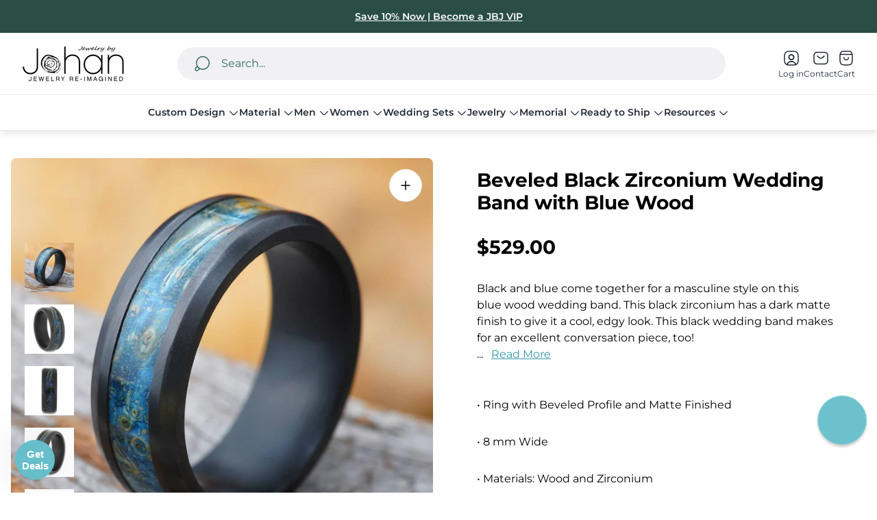

--- FILE ---
content_type: text/css
request_url: https://jewelrybyjohan.com/cdn/shop/t/241/assets/footer.build.css?v=21780310499688539721765395366
body_size: 1191
content:
.footer{width:100%;background-color:var(--section-background)}.footer.footer--rounded{width:calc(100% - 32px);margin:16px auto;border-radius:calc(var(--global-border-radius) * 2)}.footer.footer--rounded .footer__top-content{border-top-left-radius:calc(var(--global-border-radius) * 2);border-top-right-radius:calc(var(--global-border-radius) * 2)}.footer .footer__container{width:100%;margin:0 auto}.footer .footer__top-content{display:flex;justify-content:space-between;align-items:center;column-gap:40px;row-gap:24px;background-color:var(--newsletter-background);padding:23px 140px}.footer .footer__newsletter-header{display:flex;gap:16px}.footer .footer__newsletter-icon-background{display:flex;justify-content:center;flex-shrink:0;width:48px;height:48px;align-items:center;border-radius:50%;background-color:var(--newsletter-icon-background)}.footer .footer__newsletter-icon{width:24px;height:24px;object-fit:contain;object-position:center}.footer .footer__newsletter-content{display:flex;flex-direction:column;gap:8px}.footer .footer__newsletter-heading{font-size:calc(var(--body-font-size) * 1.125);font-weight:600;line-height:1.33;color:var(--newsletter-heading-color)}.footer .footer__newsletter-text{font-size:calc(var(--body-font-size) * .875);line-height:1.286;color:var(--newsletter-text-color)}.footer .footer__newsletter-text h1,.footer .footer__newsletter-text h2,.footer .footer__newsletter-text h3,.footer .footer__newsletter-text h4,.footer .footer__newsletter-text h5,.footer .footer__newsletter-text h6{color:var(--newsletter-text-color)}.footer .footer__newsletter-text a{text-decoration:underline;color:var(--footer-link-color)}.footer .footer__newsletter-text a:focus-visible{outline:2px solid var(--footer-link-color)}@media (-moz-touch-enabled: 0),(hover: hover),(pointer: fine){.footer .footer__newsletter-text a:hover{color:var(--footer-link-hover-color);text-decoration:none}}.footer .footer__newsletter-form{flex-shrink:0;max-width:400px;width:100%}.footer .footer__navigation-heading{margin-bottom:24px;font-size:calc(var(--body-font-size) * 1.125);font-weight:600;line-height:1.33;word-wrap:break-word;color:var(--menu-headings-color)}.footer a{color:var(--footer-link-color)}@media (-moz-touch-enabled: 0),(hover: hover),(pointer: fine){.footer a:hover{color:var(--footer-link-hover-color)}}.footer a:focus-visible,.footer button:focus-visible{outline:2px solid var(--footer-link-color)}.footer .footer__logo-container{display:inline-block;width:var(--logo-image-width);margin-bottom:16px}.footer .footer__logo{vertical-align:middle;object-fit:contain;object-position:var(--img-desktop-pos)}.footer .footer__main-content{display:flex;padding:32px 140px;column-gap:104px}.footer .footer__about{width:34.29%}.footer .footer__about-rte{font-size:calc(var(--body-font-size) * .875);line-height:1.286;word-wrap:break-word;color:var(--text-color)}.footer .footer__about-rte h1,.footer .footer__about-rte h2,.footer .footer__about-rte h3,.footer .footer__about-rte h4,.footer .footer__about-rte h5,.footer .footer__about-rte h6{color:var(--text-color)}.footer .footer__about-rte a{text-decoration:underline;color:var(--footer-link-color)}.footer .footer__about-rte a:focus-visible{outline:2px solid var(--footer-link-color)}@media (-moz-touch-enabled: 0),(hover: hover),(pointer: fine){.footer .footer__about-rte a:hover{color:var(--footer-link-hover-color);text-decoration:none}}.footer .footer__navigation-item{flex-grow:1;width:calc(21.9% - 104px);padding-top:16px}.footer .footer__navigation-list-item{display:flex}.footer .footer__navigation-list-item+.footer__navigation-list-item{margin-top:16px}.footer .footer__navigation-list-link{line-height:1.5;text-decoration:none;word-wrap:break-word;transition-property:color;transition-duration:var(--timing-base)}.footer .footer__mobile-navigation{display:none}.footer .footer__bottom-content{display:flex;flex-wrap:wrap;align-items:center;padding:16px 140px;border-top:1px solid var(--footer-bottom-border-color)}.footer .footer__bottom-content.footer__bottom-content--without-border{border-top:none}.footer .footer__selectors{display:flex;margin-inline-end:32px;column-gap:32px}.footer .disclosure__button{padding:3px 0;color:var(--footer-link-color)}.footer .footer__bottom-left-col{display:flex;flex-wrap:wrap;align-items:center;flex-grow:1;flex-basis:0;padding-inline-end:15px;row-gap:24px}.footer .footer__bottom-right-col{display:flex;align-items:center;margin-inline-start:auto;flex-shrink:0}.footer .footer__copyright{font-size:calc(var(--body-font-size) * .875);line-height:1.286;word-wrap:break-word;color:var(--copyright-text-color)}.footer .footer__copyright a{text-decoration:underline;color:var(--footer-link-color)}.footer .footer__copyright a:focus-visible{outline:2px solid var(--footer-link-color)}@media (-moz-touch-enabled: 0),(hover: hover),(pointer: fine){.footer .footer__copyright a:hover{color:var(--footer-link-hover-color);text-decoration:none}}.footer .footer__back-to-top{display:flex;justify-content:center;align-items:center;width:48px;height:48px;margin-inline-start:40px;padding:5px;border:1px solid var(--button-top-border);background-color:var(--button-top-background);color:var(--button-top-color);min-width:44px;min-height:44px;border-radius:50%;transition-property:background-color,color,border;transition-duration:var(--timing-short)}.footer .footer__back-to-top .icon{width:24px;height:24px}@media (-moz-touch-enabled: 0),(hover: hover),(pointer: fine){.footer .footer__back-to-top:hover{border:1px solid var(--button-top-border-hover);background-color:var(--button-top-background-hover);color:var(--button-top-color-hover)}}.footer .footer__payments-container{display:flex;align-items:center;flex-wrap:wrap;gap:8px;row-gap:12px}.footer .footer__payments-item{display:inline-flex;height:28px}.footer .footer__payments-item svg{width:100%;height:100%}.footer .social-links{margin-top:24px}.footer .button-social{color:var(--button-icon-color-social);fill:var(--button-icon-color-social)}.footer .button-social:focus-visible{color:var(--button-icon-color-social);fill:var(--button-icon-color-social)}@media (-moz-touch-enabled: 0),(hover: hover),(pointer: fine){.footer .button-social:hover{color:var(--button-icon-color-social-hover);fill:var(--button-icon-color-social)}}.footer .footer__follow-shop-btn{margin-top:24px}@media (max-width: 1700.98px){.footer .footer__top-content,.footer .footer__main-content,.footer .footer__bottom-content{padding-left:94px;padding-right:94px}.footer .footer__main-content{column-gap:70px}}@media (max-width: 1500.98px){.footer .footer__top-content,.footer .footer__main-content,.footer .footer__bottom-content{padding-left:70px;padding-right:70px}.footer .footer__main-content{column-gap:52px}}@media (max-width: 1199.98px){.footer .footer__top-content,.footer .footer__main-content,.footer .footer__bottom-content{padding-left:47px;padding-right:47px}.footer .footer__bottom-content{padding-bottom:40px;border-top:none}.footer .footer__main-content{flex-wrap:wrap;gap:40px}.footer .footer__about{width:calc(50% - 20px)}.footer .footer__about-rte{max-width:650px}.footer .footer__navigation-item{flex-grow:0;width:calc(50% - 20px);padding-top:0}.footer .footer__selectors{margin-inline-end:0}.footer .footer__bottom-left-col{flex-direction:column;flex-basis:100%;width:100%;padding-inline-end:0}.footer .footer__bottom-right-col{flex-direction:column;justify-content:center;width:100%;margin-top:24px;text-align:center}.footer .footer__back-to-top{margin-top:24px;margin-inline-start:0}}@media (max-width: 991.98px){.footer .footer__top-content,.footer .footer__main-content,.footer .footer__bottom-content{padding-left:40px;padding-right:40px}.footer .footer__top-content{flex-direction:column;align-items:flex-start}.footer .footer__newsletter-form{max-width:unset}}@media (max-width: 767.98px){.footer .footer__main-content{gap:32px}.footer .footer__main-content .footer__navigation-item{display:none}.footer .footer__about{width:100%;text-align:center}.footer .footer__about-rte{font-size:calc(var(--body-font-size) * .875);line-height:1.28}.footer .social-links__list{justify-content:center}.footer .footer__navigation-list-link{font-size:calc(var(--body-font-size) * .875);line-height:1.286}.footer .footer__mobile-navigation{display:flex;flex-direction:column;row-gap:32px}.footer .footer__mobile-navigation .footer__navigation-item{display:block;width:100%;padding:0}.footer .footer__navigation-heading{margin-bottom:0}.footer .footer__accordion-control{position:relative;display:flex;justify-content:space-between;align-items:center;width:100%;padding:0;text-align:start;font-size:calc(var(--body-font-size) * 1.125);font-weight:600;line-height:1.33;color:var(--menu-headings-color)}.footer .footer__accordion-control .icon{flex-shrink:0;width:24px;height:24px}.footer .footer__accordion-control[aria-expanded=true] svg{transform:rotate(-180deg)}.footer .footer__navigation-list{margin:0;padding-top:24px}.footer .disclosure__list{left:50%;transform:translateY(-10px) translate(-50%)}.footer .footer__payments-container{justify-content:center}}@media (max-width: 575.98px){.footer .footer__top-content{padding-left:16px;padding-right:16px}.footer .footer__main-content{padding-top:24px}.footer .footer__main-content,.footer .footer__bottom-content{padding-left:24px;padding-right:24px}}@media screen and (max-width: 374px){.footer .footer__top-content,.footer .footer__main-content,.footer .footer__bottom-content{padding-left:16px;padding-right:16px}.footer .footer__selectors{flex-direction:column;align-items:center;row-gap:16px}}.footer-form{width:100%}.footer-form .footer-form__field{position:relative}.footer-form .footer-form__input{min-height:50px;padding-inline-end:140px;color:var(--newsletter-input-color);background-color:var(--newsletter-input-background);border-color:var(--newsletter-input-background)}.footer-form .footer-form__input::placeholder{color:var(--newsletter-input-placeholder-color)}.footer-form .footer-form__input:focus-visible{border-color:var(--newsletter-button-background)}.footer-form .footer-form__button{position:absolute;inset-inline-end:8px;top:50%;transform:translateY(-50%);color:var(--newsletter-button-color);background-color:var(--newsletter-button-background)}.footer-form .footer-form__button:before{background-color:var(--newsletter-button-background)}.footer-form .footer-form__button:after{background-color:var(--newsletter-button-background-hover)}.footer-form .footer-form__button:focus-visible{outline:2px solid var(--newsletter-button-background);outline-offset:1px}@media (-moz-touch-enabled: 0),(hover: hover),(pointer: fine){.footer-form .footer-form__button:hover{background-color:var(--newsletter-button-background-hover);color:var(--newsletter-button-color-hover)}}.footer-form .footer-form__message{display:flex;align-items:center;margin-top:8px;column-gap:10px}.footer-form .footer-form__message .icon{width:24px;height:24px;flex-shrink:0}.footer-form .footer-form__message.footer-form__message--success{color:var(--color-text-success)}.footer-form .footer-form__message.footer-form__message--error{color:var(--color-text-attention)}@media (max-width: 767.98px){.footer-form{margin-left:auto;margin-right:auto}.footer-form .footer-form__input{padding-inline-end:115px}.footer-form .footer-form__message{justify-content:center}}
/*# sourceMappingURL=/cdn/shop/t/241/assets/footer.build.css.map?v=21780310499688539721765395366 */


--- FILE ---
content_type: text/javascript
request_url: https://jewelrybyjohan.com/cdn/shop/t/241/assets/jbj-cart-count-fix.js?v=23375388861800296741765510382
body_size: 214
content:
(function(){"use strict";function debounce(fn,wait){var t;return function(){clearTimeout(t);var args=arguments;t=setTimeout(function(){fn.apply(null,args)},wait)}}function safeJson(res){try{return res.json()}catch(e){return Promise.reject(e)}}function findCountNodes(){var nodes=[];return document.querySelectorAll("[data-cart-count], [data-cart-count-bubble], [data-header-cart-count]").forEach(function(el){nodes.push(el)}),document.querySelectorAll(".js-cart-count, .cart-count, .cart-count-bubble span, .header__cart-count, .header-cart-count, .site-header__cart-count").forEach(function(el){nodes.push(el)}),Array.from(new Set(nodes))}function setCountInDom(count){var nodes=findCountNodes();nodes.length&&nodes.forEach(function(el){el.hasAttribute("data-cart-count")&&el.setAttribute("data-cart-count",String(count)),el.hasAttribute("data-count")&&el.setAttribute("data-count",String(count)),el.textContent=String(count);var bubble=el.closest(".cart-count-bubble")||el;bubble&&bubble.style&&(bubble.style.display=count>0?"":"none")})}var refreshCount=debounce(function(){fetch("/cart.js?cb="+Date.now(),{credentials:"same-origin",headers:{Accept:"application/json"}}).then(function(res){return safeJson(res)}).then(function(cart){var count=cart&&typeof cart.item_count=="number"?cart.item_count:0;setCountInDom(count)}).catch(function(){})},120);if(document.addEventListener("DOMContentLoaded",function(){refreshCount(),document.body.addEventListener("click",function(e){var t=e.target;if(t){var hit=t.matches('[name="plus"], [name="minus"], .qty__adjust, .quantity__button, .quantity__button--plus, .quantity__button--minus, [data-qty-plus], [data-qty-minus]')||t.closest&&t.closest('[name="plus"], [name="minus"], .qty__adjust, .quantity__button, .quantity__button--plus, .quantity__button--minus, [data-qty-plus], [data-qty-minus]');hit=hit||t.matches('.cart-remove, [data-cart-remove], [name="remove"], a[href*="cart/change"]')||t.closest&&t.closest('.cart-remove, [data-cart-remove], [name="remove"], a[href*="cart/change"]'),hit&&(setTimeout(refreshCount,250),setTimeout(refreshCount,800))}},!0),document.body.addEventListener("change",function(e){var t=e.target;t&&t.matches('input[name="updates[]"], input.quantity__input, input.qty, input[data-quantity-input]')&&(setTimeout(refreshCount,250),setTimeout(refreshCount,800))},!0)}),window.fetch){var _fetch=window.fetch;window.fetch=function(){var args=arguments,url=args&&args[0]?String(args[0]):"";return _fetch.apply(this,args).then(function(res){try{(url.indexOf("/cart/add")!==-1||url.indexOf("/cart/change")!==-1||url.indexOf("/cart/update")!==-1||url.indexOf("/cart/clear")!==-1)&&(setTimeout(refreshCount,50),setTimeout(refreshCount,300),setTimeout(refreshCount,900))}catch(e){}return res})}}["cart:updated","cart:refresh","cart:change","ajaxProduct:added","product:added"].forEach(function(evt){document.addEventListener(evt,function(){setTimeout(refreshCount,50),setTimeout(refreshCount,300),setTimeout(refreshCount,900)})})})();
//# sourceMappingURL=/cdn/shop/t/241/assets/jbj-cart-count-fix.js.map?v=23375388861800296741765510382


--- FILE ---
content_type: text/javascript
request_url: https://jewelrybyjohan.com/cdn/shop/t/241/assets/cart-6a88455b.js?v=107545863166714769351765506022
body_size: 3581
content:
const he=()=>{const H=window.themeCore.utils.Toggle,u=window.themeCore.utils.cssClasses,I=window.themeCore.utils.formToJSON,B=window.themeCore.utils.on,J=window.themeCore.utils.QuantityWidget,Q=window.themeCore.utils.CartUpsell,x=window.themeCore.utils.Preloder,k=Shopify.currency.rate||1,P=window.themeCore.objects.shop.money_format,r={section:'[data-section-type="cart-template"]',sectionDrawer:'[data-section-modification="drawer"]',upsellDrawer:"#CartUpsellDrawer",subtotal:".js-cart-subtotal",container:".js-cart-container",content:".js-cart-content",buttonsContent:".js-cart-footer-button",cartButton:".js-cart-button",additionalButtons:".js-cart-footer-additional-buttons",cartItem:"[data-cart-item]",quantity:".js-quantity",termsAndConditionsCheckbox:".js-terms-and-conditions-checkbox",quantityError:".js-cart-item-error-message",remove:".js-cart-item-remove",closeButton:".js-cart-close-button",cartNoteField:".js-cart-notes-field",cartDrawerNoteControlText:".js-cart-note-control-text",cartFooterButtonMessage:".js-cart-footer-button-message",submit:'[type="submit"]',scrollable:"[data-scrollable]",upsellMobileTrigger:".js-cart-upsell-trigger",freeShippingBar:".js-cart-shipping",progressBar:".js-cart-shipping-progress-bar",shippingTextEl:".js-cart-shipping-amount-msg",shippingIcon:".js-cart-shipping-icon",progressBarHiddenText:".js-shipping-bar-progress-hidden-text",shippingLabel:".js-cart-shipping-label",cartTotal:"[data-cart-total]",discount:".js-cart-discount-block",discountAccordionContainer:".js-cart-discount-accordion-container",accordionItem:".js-accordion-item",accordionControl:".js-accordion-control",discountForm:".js-cart-discount-form",discountApply:".js-cart-discount-apply-button",discountPill:".js-cart-discount-pill",discountRemove:".js-cart-discount-pill-remove",discountError:".js-cart-discount-error",discountErrorCode:".js-cart-discount-error-code",discountErrorShipping:".js-cart-discount-error-shipping"},w={...u,empty:"is-empty"};let S=[],j=[];function V(){W(),$(),G(),F()}let M=!1;function W(){j=[...document.querySelectorAll(r.sectionDrawer)].map(e=>{const o=H({toggleSelector:e.id,closeAccordionsOnHide:!1});o.init();const t={el:e,toggle:{open:()=>o.open(e),close:()=>o.close(e)}};return K(t),t})}function K(e){!e||!e.toggle||(window.themeCore.EventBus.listen(`cart:drawer:${e.el.id}:open`,e.toggle.open),window.themeCore.EventBus.listen(`cart:drawer:${e.el.id}:close`,e.toggle.close))}function $(){S=Array.from(document.querySelectorAll(r.section)).map(e=>({el:e,id:e.dataset.sectionId,content:e.querySelector(r.content)})),S.forEach(e=>{const o=Array.from(e.el.querySelectorAll(r.quantity));!o||!o.length?e.quantityWidgets=[]:e.quantityWidgets=o.map(a=>J(a,{onQuantityChange:re}).init());const t=x(e.el);t&&(e.preloader=t.init()),e.upsell={};const n=e.el.querySelector(r.upsellDrawer),c=Q(n,{onFormSubmit:le});if(c&&n){e.upsell=c.init();const a=e.el.querySelector(r.upsellMobileTrigger);if(a&&a.replaceWith(a.cloneNode(!0)),a){let d=e.el.querySelector(r.upsellMobileTrigger);if(d){let s=d.querySelector("[data-js-toggle='CartUpsellDrawer']");s&&s.setAttribute("aria-expanded","false")}}e.upsell.drawer=H({toggleSelector:e.upsell.container.id,closeAccordionsOnHide:!1,overlay:!1}),e.upsell.drawer.init();const l=x(e.upsell.container);l&&(e.upsell.preloader=l.init()),window.themeCore.EventBus.listen(`Toggle:${e.el.id}:close`,function(){e.upsell.drawer.close(e.upsell.container)})}B("click",e.el,ne),B("submit",e.el,ie),B("click",e.el,ce)}),pe(),me(),window.themeCore.LazyLoadImages.init(),window.themeCore.Accordion.init(),window.themeCore.objects.settings.show_shipping_rates_calculator&&window.Shopify&&ge()}function G(){window.themeCore.EventBus.listen("cart:updated",de),window.themeCore.EventBus.listen("cart:refresh",D),window.themeCore.EventBus.listen("cart:drawer:open",O),window.themeCore.EventBus.listen("cart:drawer:refresh-and-open",X),window.themeCore.EventBus.listen("cart:drawer:close",ee),document.addEventListener("click",e=>e.target.closest(r.closeButton)&&window.themeCore.EventBus.emit("cart:drawer:close")),document.addEventListener("change",Y)}async function Y(e){const o=e.target.closest(r.cartNoteField),t=document.querySelector(r.cartDrawerNoteControlText);if(o){T();try{await window.themeCore.CartApi.makeRequest(window.themeCore.CartApi.actions.UPDATE_CART,{note:o.value})}catch(n){console.log(n)}finally{A(),t&&(o.value!==""?t.textContent=window.themeCore.translations.get("cart.general.edit_note"):t.textContent=window.themeCore.translations.get("cart.general.note"))}}}function L(){return S.map(e=>e.id)}async function Z(){const e=L(),o=new URL(window.location.href);return o.searchParams.set("sections",e.join(",")),o.searchParams.set("lazyload","false"),fetch(o.href).then(t=>t.json())}function O(e){if(e&&e.id){window.themeCore.EventBus.emit(`cart:drawer:${e.id}:open`);return}const o=j.find(t=>t.toggle&&t.toggle.open);o&&o.toggle.open()}function X(e){D().then(()=>{O(e)})}function ee(e){if(e&&e.id){window.themeCore.EventBus.emit(`cart:drawer:${e.id}:close`);return}j.forEach(o=>{o.toggle&&o.toggle.close&&o.toggle.close()})}function T(){S.forEach(e=>{e.preloader&&e.preloader.show(),e.upsell&&e.upsell.preloader&&e.upsell.preloader.show()})}function A(){S.forEach(e=>{e.preloader&&e.preloader.hide(),e.upsell&&e.upsell.preloader&&e.upsell.preloader.hide()})}async function D(e=null){const o=e&&Object.keys(e).length===0&&Object.getPrototypeOf(e)===Object.prototype?e:await Z();if(!o)return!1;S.map(t=>{const n=new DOMParser().parseFromString(o[t.id],"text/html"),c=n.querySelector(r.section),a=n.querySelector(r.content),l=n.querySelector(r.subtotal),d=n.querySelector(r.buttonsContent),s=n.querySelector(r.additionalButtons),p=n.querySelector(r.cartFooterButtonMessage),m=n.querySelector(r.upsellDrawer),g=n.querySelector(r.discount);let y=!1;const f=t.el.querySelector(r.discountAccordionContainer);if(f){const i=f.querySelector(r.accordionItem);i&&(y=i.classList.contains(w.active))}if(!c||!a)return;t.el.classList.toggle(w.empty,c.classList.contains(w.empty));const h=t.el.querySelector(r.content);if(!h)return;if(d){const i=t.el.querySelector(r.buttonsContent);i&&i.innerHTML!==d.innerHTML&&(i.innerHTML=d.innerHTML)}if(p){const i=t.el.querySelector(r.cartFooterButtonMessage);i&&i.outerHTML!==p.outerHTML&&(i.outerHTML=p.outerHTML)}if(s){const i=t.el.querySelector(r.additionalButtons);i&&i.innerHTML!==s.innerHTML&&i.classList.toggle(w.hidden,s.classList.contains(w.hidden))}if(l){const i=t.el.querySelector(r.subtotal);i&&(i.innerHTML=l.innerHTML)}if(g){const i=t.el.querySelector(r.discount);if(i&&(i.innerHTML=g.innerHTML),y){const b=i.querySelector(r.discountAccordionContainer);if(b){const E=b.querySelector(r.accordionItem);E.classList.add(u.active),E.querySelector(r.accordionControl).setAttribute("aria-expanded",!0)}}}const C=t.el.querySelector(r.upsellMobileTrigger);if(C&&C.classList.toggle(w.hidden,!m),!m&&t.upsell.container)t.upsell.container.outerHTML="",t.upsell.container.remove();else if(m)if(t.upsell.container){const i=t.upsell.container.querySelector(r.scrollable),b=i?i.scrollTop:0,E=t.upsell.refresh(m);if(E){t.upsell.container.innerHTML=E;const _=t.upsell.container.querySelector(r.scrollable);_&&_.scrollTo({top:b})}else t.upsell.container.outerHTML="",t.upsell.container.remove()}else t.el.insertAdjacentHTML("beforeend",m.outerHTML);h.innerHTML=a.innerHTML}),$(),F()}function te(e,o){window.themeCore.EventBus.emit("product-card:quick-view:clicked",{productHandle:e,variant:o})}async function oe(e,o){try{await window.themeCore.CartApi.makeRequest(window.themeCore.CartApi.actions.ADD_TO_CART,{id:e,quantity:o})}catch(t){return t&&t.description}}function re(e){if(!e||!e.controls||!e.controls.input)return;T();const t=e.controls.input.dataset.itemKey,n=e.quantity.value,c=L().join(",");window.themeCore.CartApi.makeRequest(window.themeCore.CartApi.actions.CHANGE_CART_ITEM_QUANTITY,t,n,c).then(async a=>{let l=a.items.find(d=>d.key===t);if(l&&n!==l.quantity){const d=window.themeCore.translations.get("cart.errors.quantity",{count:l.quantity,title:l.title});throw M=!0,setTimeout(()=>{M=!1},0),{description:d}}}).catch(a=>{ae(e,a)}).finally(()=>{A()})}function ne(e){const o=e.target.closest(r.remove);if(!o)return;e.preventDefault(),T();const t=L().join(","),n=o.dataset.itemKey;window.themeCore.CartApi.makeRequest(window.themeCore.CartApi.actions.REMOVE_CART_ITEM,n,t).finally(()=>{A()})}function N(){return[...document.querySelectorAll(r.discountPill)].map(o=>o.dataset.discountCode)}function se(e){const o=[];return(e.cart_level_discount_applications||[]).forEach(t=>{const n=t.discount_application??t;n.type==="discount_code"&&o.push(n.title)}),(e.items||[]).forEach(t=>{(t.line_level_discount_allocations||[]).forEach(n=>{const c=n.discount_application??n;c.type==="discount_code"&&o.push(c.title)})}),[...new Set(o)]}async function ie(e){const o=e.target.closest(r.discountForm);if(o){e.preventDefault(),e.stopPropagation(),T();try{const n=I(o).discount,c=N();if(c.includes(n))return;const a=L().join(",");await window.themeCore.CartApi.makeRequest(window.themeCore.CartApi.actions.UPDATE_CART,{discount:[...c,n].join(",")},a),o.reset()}catch(t){console.log("Error while submit discount:",t)}finally{A()}}}function R(e){const o=document.querySelector(r.discountError),t=document.querySelector(r.discountErrorCode),n=document.querySelector(r.discountErrorShipping);o.classList.remove(u.hidden),e==="discount_code"?(t.classList.remove(u.hidden),n.classList.add(u.hidden)):e==="shipping_error"&&(t.classList.add(u.hidden),n.classList.remove(u.hidden))}async function ce(e){if(!e.target.closest(r.discountRemove))return;const t=e.target.closest(r.discountPill);if(!t)return;const n=t.dataset.discountCode;if(n){T();try{const c=N(),a=c.indexOf(n);if(a===-1)return;c.splice(a,1);const l=L().join(",");await window.themeCore.CartApi.makeRequest(window.themeCore.CartApi.actions.UPDATE_CART,{discount:c.join(",")},l)}catch(c){console.log("Error while removing discount:",c)}finally{A()}}}function ae(e,o){if(!e||!o)return;e.rollbackValue();const t=e.widget.closest(r.cartItem);if(!t)return;const n=t.querySelector(r.quantityError);n.innerHTML=o.message||o.description}function le(e){const o=e.target;if(!o)return;e.preventDefault();const t=I(o),{id:n,handle:c,singleVariant:a,quantity:l}=t;if(!JSON.parse(a)){te(c,n);return}T();const d=o.querySelector(r.submit);d&&d.classList.add(w.loading),oe(n,Number(l)).then(()=>{d&&d.classList.remove(w.loading),window.themeCore.EventBus.emit("Toggle:CartUpsellDrawer:close"),A()})}function F(){const e=document.querySelector(r.termsAndConditionsCheckbox),o=document.querySelector(r.cartButton),t=document.querySelector(r.cartFooterButtonMessage);!e||t&&t.classList.contains(u.disabled)||(o.disabled=!e.checked,e.addEventListener("change",()=>{o.disabled=!e.checked}))}function de(e){let o=null;e&&(o=e.sections),M||D(o).then(()=>{ue(e);const t=window.themeCore.objects.settings.show_cart_notification,n=!e.params.some(c=>c.noOpen);!JSON.parse(t)&&n&&window.themeCore.EventBus.emit("cart:drawer:open")})}function ue(e){const o=e.params.find(s=>s&&typeof s=="object"&&"discount"in s);if(!o)return;const t=o.discount.split(",").at(-1),n=e.discount_codes;if(n.find(s=>s.code===t&&!s.applicable)){R("discount_code");return}const a=se(e);!n.filter(s=>s.applicable).map(s=>s.code).every(s=>a.includes(s))&&R("shipping_error")}function pe(){let e=document.querySelector(r.freeShippingBar);if(!e)return;let o=Number(e.getAttribute("data-cart-total")),t=e.getAttribute("data-amount-cents")*k,n=o/t*100,c=e.getAttribute("data-amount-message"),a=e.getAttribute("data-success-message"),l=e.querySelector(r.progressBar),d=e.querySelector(r.shippingTextEl),s=e.querySelector(r.shippingIcon),p=e.querySelector(r.progressBarHiddenText),m=window.themeCore.translations.get("cart.shipping_bar.progress").replace("{{ value }}",n.toFixed(1));const g=e.querySelector(r.shippingLabel);if(e.style.setProperty("--shipping-bar-progress-value",n+"%"),p&&(p.textContent=m),n<100){let y=t-o,f=window.themeCore.utils.formatMoney(y,P),h=c.replace("{amount}",`<strong>${f}</strong>`);d.innerHTML=h,l.classList.remove(u.hidden),s&&s.classList.add(u.hidden),g&&g.classList.remove("cart-shipping__label--success")}else d.innerHTML=a,l.classList.add(u.hidden),s&&s.classList.remove(u.hidden),g&&g.classList.add("cart-shipping__label--success")}function me(){const e=document.querySelector(r.cartFooterButtonMessage);if(!e)return;const o=document.querySelector(r.additionalButtons),t=document.querySelector(r.cartButton),n=Number(e.getAttribute("data-cart-total")),c=e.getAttribute("data-amount-message"),a=e.getAttribute("data-success-message"),l=e.getAttribute("data-amount-cents")*k;if(n/l*100<100){const s=l-n,p=window.themeCore.utils.formatMoney(s,P);o&&o.classList.remove(u.hidden),e.classList.add(u.disabled),e.innerHTML=c.replace("{rest}",`<strong>${p}</strong>`),t.setAttribute("disabled","")}else o&&o.classList.add(u.hidden),e.classList.remove(u.disabled),e.innerHTML=a,t.removeAttribute("disabled")}function ge(){const e=document.querySelector(".js-get-ship-rates");if(!e)return;new window.Shopify.CountryProvinceSelector("cart-address-country","cart-address-province",{hideElement:"cart-address-province-container"});const o=document.querySelectorAll(".js-ship-rate-field"),t=document.getElementById("cart-address-country"),n=document.getElementById("cart-address-province"),c=document.getElementById("cart-address-zip"),a=document.getElementById("cart-rates-wrapper");let l={country:"",province:"",zip:""};o.forEach(function(s){let p="keyup";s.tagName==="SELECT"&&(p="change"),s.addEventListener(p,()=>{d(s)})}),e&&e.addEventListener("click",function(s){s.preventDefault(),e.setAttribute("disabled",""),l.country=t.value||"",l.province=n.value||"",l.zip=c.value||"";const p=`shipping_address[country]=${l.country}&shipping_address[province]=${l.province}&shipping_address[zip]=${l.zip}`,m=encodeURI(`${p}`);try{fetch(`/cart/prepare_shipping_rates.json?${m}`,{method:"POST"}).then(g=>g.text()).then(g=>{const y=JSON.parse(g);if(typeof y=="object"&&y!==null){Object.entries(y).forEach(([f,h])=>{const C=document.getElementById(`cart-address-${f}`),i=document.getElementById(`error-cart-address-${f}`);i&&(i.textContent=`${h}`,i.classList.remove(u.hidden),C.setAttribute("aria_invalid","true"),C.setAttribute("aria_describedby",`error-cart-address-${f}`))}),e.removeAttribute("disabled");return}fetch(`/cart/async_shipping_rates.json?${m}`).then(f=>f.text()).then(f=>{const h=JSON.parse(f),C=h?h.shipping_rates:[];if(e.removeAttribute("disabled"),C.length>0){a.innerHTML="";const i=document.createElement("ul");i.classList.add("cart-shipping-calc__rate-list"),C.forEach(b=>{const E=document.createElement("li");i.appendChild(E);const _=b.name;let v=b.price;const U=b.delivery_days;let q="";v==="0.00"?v=window.themeCore.translations.get("cart.shipping_rates.price_free"):v=`${window.themeCore.utils.formatMoney(v.includes(".")?v:v+".00",window.themeCore.objects.shop.money_format)}`,U.length&&(U.forEach((z,fe)=>{q=fe===0?z:`${q}-${z}`}),q=`<span>${q} days</span>`),E.innerHTML=`<span class="cart-shipping-calc__rate-name">${_}:</span> ${q} ${v}`}),a.appendChild(i)}else a.innerHTML=window.themeCore.translations.get("cart.shipping_rates.no_shipping")})})}catch(g){console.log(g,"Error with shipping rates")}});function d(s){if(!s)return;const p=s.id.split("cart-address-")[1],m=document.getElementById(`error-cart-address-${p}`);s.removeAttribute("aria_invalid"),s.removeAttribute("aria_describedby"),m&&(m.classList.add(u.hidden),m.textContent="")}}return Object.freeze({init:V})};export{he as C};
